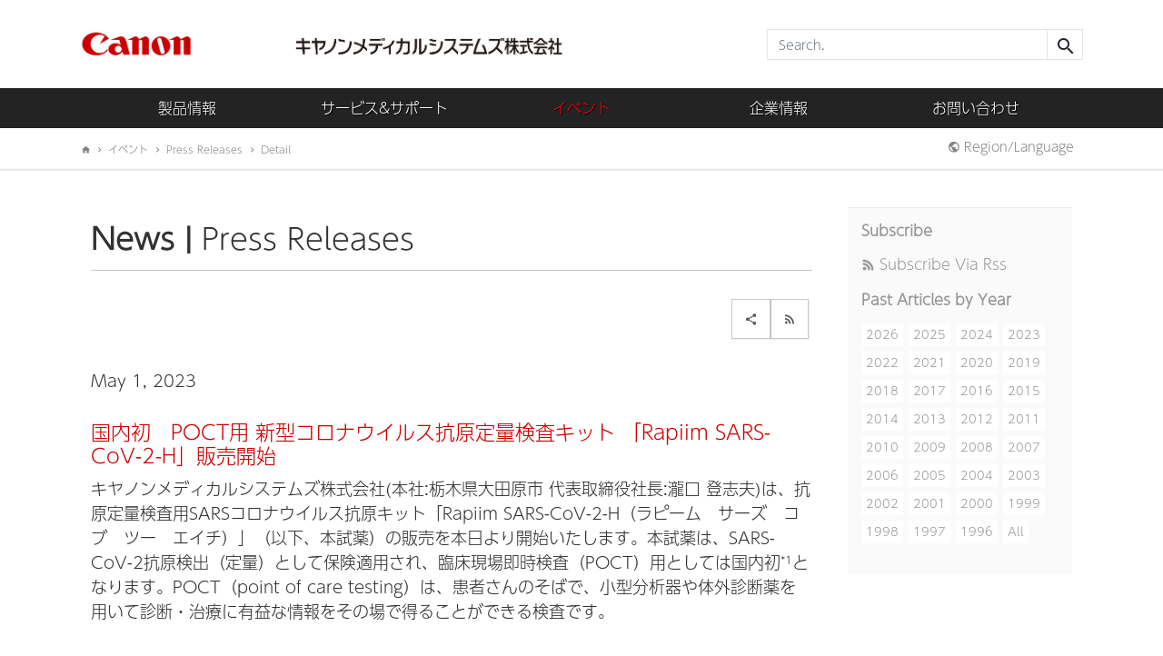

--- FILE ---
content_type: text/html; charset=utf-8
request_url: https://jp.medical.canon/News/PressRelease/Detail/133061-834
body_size: 89075
content:
<!DOCTYPE html>
<!--[if lt IE 7]><html class="no-js lt-ie9 lt-ie8 lt-ie7"><![endif]-->
<!--[if IE 7]><html class="no-js lt-ie9 lt-ie8"><![endif]-->
<!--[if IE 8]><html class="no-js lt-ie9"><![endif]-->
<!--[if gt IE 8]><!-->
<html class="no-js">
<!--<![endif]-->
<head>
    <meta charset="utf-8">

    <!-- Added Canonical URL to Avoid SEO Google Duplication -->
                    <link rel="canonical" href="/News/PressRelease/Detail/133061-834" />


    <!-- Global Meta -->
    <meta http-equiv="X-UA-Compatible" content="IE=edge">
    <meta name="viewport" content="width=device-width, initial-scale=1">
    <meta http-equiv="Cache-control" content="no-cache, no-store, must-revalidate">
            <title>>国内初　POCT用 新型コロナウイルス抗原定量検査キット 「Rapiim SARS-CoV-2-H」販売開始</title>
                    <meta name="twitter:card" content="summary">
                    <meta property="og:type" content="article">
                    <meta name="type" content="article">
                    <meta name="author" content="キヤノンメディカルシステムズ株式会社">
                    <meta property="og:title" content="国内初　POCT用 新型コロナウイルス抗原定量検査キット 「Rapiim SARS-CoV-2-H」販売開始">
                    <meta name="title" content="国内初　POCT用 新型コロナウイルス抗原定量検査キット 「Rapiim SARS-CoV-2-H」販売開始">
                    <meta property="og:locale" content="en-US">
                    <meta name="locale" content="en-US">
                    <meta property="og:description" content="キヤノンメディカルシステムズ株式会社は、抗原定量検査用SARSコロナウイルス抗原キット「Rapiim SARS-CoV-2-H（ラピーム　サーズ　コブ　ツー　エイチ）」の販売を本日より開始いたします。本試薬は、SARS-CoV-2抗原検出（定量）として保険適用され、臨床現場即時検査（POCT）用としては国内初*1となります。POCTは、患者さんのそばで、小型分析器や体外診断薬を用いて診断・治療に有益な情報をその場で得ることができる検査です。">
                    <meta name="description" content="キヤノンメディカルシステムズ株式会社は、抗原定量検査用SARSコロナウイルス抗原キット「Rapiim SARS-CoV-2-H（ラピーム　サーズ　コブ　ツー　エイチ）」の販売を本日より開始いたします。本試薬は、SARS-CoV-2抗原検出（定量）として保険適用され、臨床現場即時検査（POCT）用としては国内初*1となります。POCTは、患者さんのそばで、小型分析器や体外診断薬を用いて診断・治療に有益な情報をその場で得ることができる検査です。">
                    <meta name="keyword" content="キヤノンメディカルシステム, プレスリリース">
            <meta property="og:image" content="https://canonmedical.widen.net/s/gzzmklzmj5/636335359356893126wq">

    <!-- Styles Start update 20-11-2016 -->
    <link rel="stylesheet" type="text/css" href="/resources/css/bootstrap.css?20230123">
    <link rel="stylesheet" type="text/css" href="/resources/css/core.css?20250227">
    <link rel="stylesheet" type="text/css" href="/resources/css/modal-video-form-2017.css?20230123">

    <!-- Styles update 11/29/2021-->
    <link rel="stylesheet" type="text/css" href="/resources/css/compare-slider.css?20230123" />

    <!-- Styles update 09/09/2022-->
    <link rel="stylesheet" type="text/css" href="/resources/css/swiper-bundle.min.css?20230123" />


    <!-- Styles End -->
    <!-- Fonts Style Start -->
    

    <link rel="stylesheet" type="text/css" href="/resources/css/font.css?20230123">
     
    <link rel="stylesheet" type="text/css" href="https://cdnjs.cloudflare.com/ajax/libs/material-design-iconic-font/2.2.0/css/material-design-iconic-font.min.css">
    <link rel="stylesheet" type="text/css" href="https://cdnjs.cloudflare.com/ajax/libs/font-awesome/6.4.2/css/all.min.css">

    <!-- Global JavaScript -->
    <script type="text/javascript" src="/resources/js/jquery-3.6.0.min.js?20230123"></script>
    <script type="text/javascript" src="/resources/js/bootstrap.bundle.min.js?v=v5.2.2"></script>

    <!-- OneTrust Cookies Consent Notice start for uat.medical.canon -->
    <!-- <script src="https://cdn.cookielaw.org/scripttemplates/otSDKStub.js" data-document-language="true" type="text/javascript" charset="UTF-8" data-domain-script="b1b39d54-53b9-4974-8ece-4ddde32c00a4-test"></script>
    <script type="text/javascript">
        function OptanonWrapper() { }
    </script>
    OneTrust Cookies Consent Notice end for uat.medical.canon -->
    <!-- Fonts Style End -->
    <!-- IE Support -->
    <!--[if lt IE 10]>
    <script src="/resources/js/html5shiv.min.js"></script>
    <script src="/resources/js/respond.min.js"></script>
    <![endif]-->
    
 <!-- CPSWT-214 add -->
    <!-- CPSWT-238 mod start -->
    <!-- CPSWT-238 mod end -->
</head>
<body>

        <!-- Google Tag Manager -->
        <noscript>

            <iframe src="//www.googletagmanager.com/ns.html?id=GTM-KJ88GMV"
                    height="0" width="0" style="display:none;visibility:hidden"></iframe>
        </noscript>
        <script>
            (function (w, d, s, l, i) {
                    w[l] = w[l] || []; w[l].push({
                        'gtm.start':
                    new Date().getTime(), event: 'gtm.js'
                }); var f = d.getElementsByTagName(s)[0],
                j = d.createElement(s), dl = l != 'dataLayer' ? '&l=' + l : ''; j.async = true; j.src =
                '//www.googletagmanager.com/gtm.js?id=' + i + dl; f.parentNode.insertBefore(j, f);
            })(window, document, 'script', 'dataLayer', 'GTM-KJ88GMV');</script>
        <!-- End Google Tag Manager -->
    <div style="overflow:hidden;">

        <div id="page-wrap">
        <div id="header-wrap" typeof="Region" resource="TMSHeader">

        <div id="mobile-background"></div>

        




<div id="brand-area" class="d-none d-md-block">
    <div class="container">
        <div class="row" style="display: flex;justify-content: center;align-items: center;" typeof="Region" resource="Logo">
            

<div class="col-lg-6 col-md-6 col-sm-6" >

        <a href="/">
            <span >
                <img src="/media/_New_cmp_canon_J_logo_tcm18-47849.jpg" alt="" class="img-fluid" />
            </span>
            
        </a>
</div>                <!--20230308 mod
                PardotSearchConfiguration searchActionConfig = headerModel.Regions["HeadSection"].Entities[0] as PardotSearchConfiguration;
                -->


    <div class="col-lg-2 col-md-2 col-sm-2" >
            <a href="/">
                <span >
                    
                </span>

            </a>
    </div>
    <div class="col-lg-4 col-md-4 col-sm-4">
        <form id="header-search" action="https://go.global.medical.canon/s/126101/qlgtI5eO7B11s1gbirHLWMCIa8BpzMJz" method="get">
            <div class="input-group">
                <input name="q" type="text" class="form-control" placeholder="Search." value="" />
                <span class="input-group-btn">
                    <button class="btn btn-default-v3" type="submit" id="sidebarSearchSubmit"> <i class="zmdi zmdi-search"></i></button>
                </span>
            </div>
        </form>
    </div>

        </div>
    </div>
</div>









    <!--Primary Nav from ResorceFile value True -->
        <div id="primary-nav" class="navbar-wrapper">
            <div class="container">
                <nav class="navbar navbar-dark navbar-expand-md">
                    <div class="navbar-header">
                        <button type="button" id="menu-toggle"><i class="zmdi zmdi-menu"></i> Menu.</button>
                        <a class="navbar-brand d-block d-md-none" href="/"><img src="/media/New_J_composite_for%20Web_tcm18-31991.png" height="50" alt="" /></a>
                    </div>

                    <div id="navbar-primary" class="d-none d-md-block container-fluid">

                        <ul class="nav navbar-nav">

                            <li id="products" class="dropdown menu-position ">

                                    <a href="/products" class="dropdown-toggle nav-list" data-bs-toggle="dropdown">製品情報</a>
                                    <ul class="dropdown-menu mega-nav row">
                                        <li class="col-lg-2">
                                            <ul class="nav">
                                                            <li class="view-all"><a href="/products"> 製品一覧</a></li>

                                            </ul>
                                        </li>
                                                    <li class="col-lg-2 col-md-3 col-sm-3 ">
                                                        <ul class="nav">
                                                            <li class="nav-header"><a href="/products/angiography">X線アンギオグラフィ</a></li>

                                                                        <li><a href="/products/angiography/cardiac_area_index">心臓領域 血管撮影装置</a></li>
                                                                        <li><a href="/products/angiography/cerebrovascular_area_index">脳血管領域 血管撮影装置</a></li>
                                                                        <li><a href="/products/angiography/Alphenix_vascular">循環器・一般血管領域 血管撮影装置</a></li>
                                                                        <li><a href="/products/angiography/general_vessel_area_index">一般血管領域 血管撮影装置</a></li>
                                                                        <li><a href="/products/angiography/alphenix_hybrid_approach">ハイブリッドアプローチ 血管撮影装置</a></li>

                                                        </ul>
                                                    </li>
                                                    <li class="col-lg-2 col-md-3 col-sm-3 nav-border">
                                                        <ul class="nav">
                                                            <li class="nav-header"><a href="/products/computed-tomography">Computed Tomography</a></li>

                                                                        <li><a href="/products/computed-tomography/aq_precision">Aquilion Precision</a></li>
                                                                        <li><a href="/products/computed-tomography/aq_one_insight">Aquilion ONE / INSIGHT Edition</a></li>
                                                                        <li><a href="/products/computed-tomography/aquilion_one_nature_feature">Aquilion ONE / NATURE Edition</a></li>
                                                                        <li><a href="/products/computed-tomography/aquilion_one_n-ux_series_feature">Aquilion ONE N-UXシリーズ</a></li>
                                                                        <li><a href="/products/computed-tomography/aquilion_prime_sp_feature">Aquilion Prime SP</a></li>
                                                                        <li><a href="/products/computed-tomography/aq_serve">Aquilion Serve</a></li>
                                                                        <li><a href="/products/computed-tomography/aquilion_lightning_he_feature">Aquilion Lightning / Helios Edition</a></li>
                                                                        <li><a href="/products/computed-tomography/aquilion_lightning_feature">Aquilion Lightning / i Edition</a></li>
                                                                        <li><a href="/products/computed-tomography/aq_start">Aquilion Start / i Edition</a></li>
                                                                        <li><a href="/products/computed-tomography/aquilion-exceed-lb">Aquilion Exceed LB</a></li>

                                                        </ul>
                                                    </li>
                                                    <li class="col-lg-2 col-md-2 col-sm-2 ">
                                                        <ul class="nav">
                                                            <li class="nav-header"><a href="/products/magnetic-resonance">Magnetic Resonance</a></li>

                                                                        <li class="nav-subheader"><a class="disable-click" href="#">Products</a></li>
                                                                        <li><a href="/products/magnetic-resonance/Vantage_Centurian">Vantage Centurian</a></li>
                                                                        <li><a href="/products/magnetic-resonance/vantage_galan_3t_supreme_edition">Vantage Galan 3T / Supreme Edition</a></li>
                                                                        <li><a href="/products/magnetic-resonance/vantage_orian">Vantage Orian</a></li>
                                                                        <li><a href="/products/magnetic-resonance/vantage_Fortian">Vantage Fortian</a></li>
                                                                        <li><a href="/products/magnetic-resonance/vantage-gracian">Vantage Gracian</a></li>
                                                                        <li><a href="/products/magnetic-resonance/vantage-elan-active">Vantage Elan / Active Edition</a></li>
                                                                        <li class="nav-subheader"><a class="disable-click" href="#">More information</a></li>
                                                                                <li><a href="/products/magnetic-resonance/moreinformation/jiba">強力な磁場に対する注意のお願い</a></li>

                                                        </ul>
                                                    </li>
                                                    <li class="col-lg-2 col-md-2 col-sm-2 nav-border">
                                                        <ul class="nav">
                                                            <li class="nav-header"><a href="/products/Ultrasound">Ultrasound</a></li>

                                                                        <li><a href="/products/Ultrasound/aplio_i-series_prism_edition">Aplio i-series / Prism Edition</a></li>
                                                                        <li><a href="/products/Ultrasound/aplio-beyond">Aplio beyond</a></li>
                                                                        <li><a href="/products/Ultrasound/a-series">Aplio a-series</a></li>
                                                                        <li><a href="/products/Ultrasound/aplio_womens_health">Women&#39;s Health モデル</a></li>
                                                                        <li><a href="/products/Ultrasound/aplio_me">Aplio me</a></li>
                                                                        <li><a href="/products/Ultrasound/aplio_flex_go">Aplio flex ＆ Aplio go</a></li>
                                                                        <li><a href="/products/Ultrasound/aplio-air">Aplio air</a></li>
                                                                        <li class="nav-subheader"><a class="disable-click" href="#">More Information</a></li>
                                                                                <li><a href="https://ultreatment.app.medical.canon/ja/">洗浄・消毒・滅菌ガイド</a></li>
                                                                                <li><a href="/products/ultrasound/other/echosalon">会員制ウェブサイト ECHO SALON</a></li>

                                                        </ul>
                                                    </li>
                                                    <li class="col-lg-2 col-md-2 col-sm-2 ">
                                                        <ul class="nav">
                                                            <li class="nav-header"><a href="/products/xray">X-ray</a></li>

                                                                        <li><a href="/products/xray/xray-tv/">X線TV</a></li>
                                                                        <li><a href="/products/xray/radiography">一般X線撮影システム</a></li>
                                                                        <li><a href="/products/xray/cxdi">デジタルラジオグラフィ</a></li>
                                                                        <li><a href="/products/xray/mammography">マンモグラフィ</a></li>
                                                                        <li><a href="/products/xray/mobile">回診用X線装置</a></li>
                                                                        <li><a href="/products/xray/mass_scr">集団検診用X線システム</a></li>

                                                        </ul>
                                                    </li>
                                                    <li class="col-lg-2 col-md-2 col-sm-2 nav-border">
                                                        <ul class="nav">
                                                            <li class="nav-header"><a href="/products/molecular-imaging">Molecular Imaging</a></li>

                                                                        <li><a href="/products/molecular-imaging/cartesion_prime">Cartesion Prime / Luminous Edition</a></li>
                                                                        <li><a href="/products/molecular-imaging/GCA9300R_feature">GCA-9300R</a></li>

                                                        </ul>
                                                    </li>
                                                    <li class="col-lg-2 col-md-2 col-sm-2 ">
                                                        <ul class="nav">
                                                            <li class="nav-header"><a href="/products/rt">Radiation Therapy</a></li>

                                                                        <li><a href="/products/rt/VersaHD">Versa HD</a></li>
                                                                        <li><a href="/products/rt/ElektaHarmony">Elekta Harmony</a></li>
                                                                        <li><a href="/products/rt/ElektaInfinity">Elekta Infinity</a></li>
                                                                        <li><a href="/products/rt/Treatment_solution">治療ソリューション</a></li>
                                                                        <li><a href="/products/rt/support">サポート体制</a></li>

                                                        </ul>
                                                    </li>
                                                    <li class="col-lg-2 col-md-2 col-sm-2 nav-border">
                                                        <ul class="nav">
                                                            <li class="nav-header"><a href="/products/CL">Clinical Laboratory</a></li>

                                                                        <li><a href="/products/CL/2000testclass">2000テストクラス</a></li>
                                                                        <li><a href="/products/CL/1600testclass">1600テストクラス</a></li>
                                                                        <li><a href="/products/CL/1300testclass">1300テストクラス</a></li>
                                                                        <li><a href="/products/CL/900testclass">900テストクラス</a></li>
                                                                        <li><a href="/products/CL/800testclass">800テストクラス</a></li>
                                                                        <li><a href="/products/CL/400testclass">400テストクラス</a></li>
                                                                        <li><a href="/products/CL/solution">関連用品</a></li>
                                                                        <li><a href="/products/CL/training">東京CLスクエア</a></li>

                                                        </ul>
                                                    </li>
                                                    <li class="col-lg-2 col-md-2 col-sm-2 ">
                                                        <ul class="nav">
                                                            <li class="nav-header"><a href="/products/healthcareIT">ヘルスケアITソリューション</a></li>

                                                                        <li><a href="/products/healthcareIT/abierto/">医療情報ソリューション</a></li>
                                                                        <li><a href="/products/healthcareIT/advanced_visualization/">Vitrea</a></li>
                                                                        <li><a href="/products/healthcareIT/Abierto_Vision/">医用画像解析ワークステーション</a></li>
                                                                        <li><a href="/products/healthcareIT/pacs/radiology">放射線部門 画像ソリューション</a></li>
                                                                        <li><a href="/products/healthcareIT/pacs/cardiology">循環器部門 画像ソリューション</a></li>
                                                                        <li><a href="https://jp.medical.canon/products/his">病院ソリューション</a></li>

                                                        </ul>
                                                    </li>
                                                    <li class="col-lg-2 col-md-2 col-sm-2 nav-border">
                                                        <ul class="nav">
                                                            <li class="nav-header"><a href="/products/poct">POCTソリューション</a></li>

                                                                        <li><a href="/products/poct/pt">抗原検査</a></li>
                                                                        <li><a href="/products/poct/rapiim_SARS-CoV-2-H_index">Rapiim SARS-CoV-2-H</a></li>
                                                                        <li><a href="/products/poct/rapiim_SARS-CoV-2-N_index">Rapiim SARS-CoV-2-N</a></li>
                                                                        <li><a href="/products/poct/rapiim_SARS-CoV-2-N_Flu_index">Rapiim SARS-CoV-2-N/Flu</a></li>
                                                                        <li><a href="/products/poct/rapiim_flu_ab_index">Rapiim Flu-AB</a></li>
                                                                        <li><a href="/products/poct/rapiim_RSV_index">Rapiim RSV</a></li>
                                                                        <li><a href="/products/poct/dnachip">遺伝子検査</a></li>
                                                                        <li><a href="/products/poct/Genelyzer_KIT">新型コロナ 体外診断用医薬品 SARS-CoV-2 RNA 検出試薬　LAMPdirect　Genelyzer KIT</a></li>
                                                                        <li><a href="/products/poct/Genelyzer_M_series">等温遺伝子増幅装置 Genelyzer Mシリーズ</a></li>

                                                        </ul>
                                                    </li>


                                    </ul>
                            </li>


                                        <!-- TODO : Need to render inner part dynamically hrfs and <li> Id -->
                                        <li id="support" class="dropdown ">


                                                    <a href="/service-support" class="dropdown-toggle" data-bs-toggle="dropdown">サービス&amp;サポート</a>
                                                    <ul class="dropdown-menu">
                                                                <li><a href="/service-support/service">サービス</a></li>
                                                                <li><a href="/service-support/Interoperability">Interoperability (DICOM/IHE)</a></li>
                                                                <li><a href="/service-support/fee">診療報酬</a></li>
                                                                <li><a href="/service-support/securityinformation">製品セキュリティ情報</a></li>
                                                                <li><a href="https://epicus.medical.canon/jp/">医療従事者向け会員制Webサイト epicus CLUB</a></li>
                                                                <li><a href="https://area31.smp.ne.jp/area/p/nhse4peqem2lfodmj9/780nk0/login.html">特約店向け会員制 Webサイト DyRO WEB</a></li>

                                                    </ul>
                                        </li>
                                        <!-- TODO : Need to render inner part dynamically hrfs and <li> Id -->
                                        <li id="support" class="dropdown act">


                                                            <a href="/News/index">イベント</a>
                                        </li>
                                        <!-- TODO : Need to render inner part dynamically hrfs and <li> Id -->
                                        <li id="support" class="dropdown ">


                                                    <a href="/about" class="dropdown-toggle" data-bs-toggle="dropdown">企業情報</a>
                                                    <ul class="dropdown-menu">
                                                                <li><a href="/about/index">社長メッセージ</a></li>
                                                                <li><a href="https://jp.medical.canon/News/PressRelease">プレスリリース</a></li>
                                                                <li><a href="/about/corporate">会社概要</a></li>
                                                                <li><a href="/about/japan">国内ネットワーク</a></li>
                                                                <li><a href="/about/global">グローバル拠点</a></li>
                                                                <li><a href="/about/CSR">サステナビリティレポート</a></li>
                                                                <li><a href="/about/medicAR">medicAR</a></li>
                                                                <li><a href="/about/recruit">採用情報</a></li>

                                                    </ul>
                                        </li>
                                        <!-- TODO : Need to render inner part dynamically hrfs and <li> Id -->
                                        <li id="support" class="dropdown ">


                                                            <a href="/contact/index">お問い合わせ</a>
                                        </li>


                        </ul>

                    </div>
                </nav>

            </div>
        </div>


<div id="navbar-mobile">
    <div class="mobile-header">
        <a class="navbar-brand-mobile" href="#"><img src="/media/New_J_composite_for%20Web_tcm18-31991.png" height="50" alt="" /></a>
        <button type="button" id="menu-toggle-close"><i class="zmdi zmdi-close-circle-o"></i></button>
    </div>
    <ul class="nav block">
        <li>
            <a data-bs-toggle="collapse" href="#collapseProducts" role="button" aria-expanded="false" aria-controls="collapseProducts">製品情報</a>
            <ul id="collapseProducts" class="nav collapse in">
                            <li><a class="nav-list collapse" href="/products">製品一覧</a></li>
                            <li>
                                <a data-bs-toggle="collapse" href="#angiography-mobnav" role="button" aria-expanded="false" aria-controls="collapseProducts angiography-mobnav">X線アンギオグラフィ</a>
                                <ul id="angiography-mobnav" class="nav collapse in">
                                    <li class="nav-header"><a class="nav-list collapse" href="/products/angiography">Overview</a></li>

                                            <li class=""><a class="nav-list collapse" href="/products/angiography/cardiac_area_index">心臓領域 血管撮影装置</a></li>
                                            <li><a class="nav-list collapse" href="/products/angiography/cerebrovascular_area_index">脳血管領域 血管撮影装置</a></li>
                                            <li><a class="nav-list collapse" href="/products/angiography/Alphenix_vascular">循環器・一般血管領域 血管撮影装置</a></li>
                                            <li><a class="nav-list collapse" href="/products/angiography/general_vessel_area_index">一般血管領域 血管撮影装置</a></li>
                                            <li><a class="nav-list collapse" href="/products/angiography/alphenix_hybrid_approach">ハイブリッドアプローチ 血管撮影装置</a></li>
                                </ul>
                            </li>
                            <li>
                                <a data-bs-toggle="collapse" href="#computed-tomography-mobnav" role="button" aria-expanded="false" aria-controls="collapseProducts computed-tomography-mobnav">Computed Tomography</a>
                                <ul id="computed-tomography-mobnav" class="nav collapse in">
                                    <li class="nav-header"><a class="nav-list collapse" href="/products/computed-tomography">Overview</a></li>

                                            <li><a class="nav-list collapse" href="/products/computed-tomography/aq_precision">Aquilion Precision</a></li>
                                            <li><a class="nav-list collapse" href="/products/computed-tomography/aq_one_insight">Aquilion ONE / INSIGHT Edition</a></li>
                                            <li><a class="nav-list collapse" href="/products/computed-tomography/aquilion_one_nature_feature">Aquilion ONE / NATURE Edition</a></li>
                                            <li><a class="nav-list collapse" href="/products/computed-tomography/aquilion_one_n-ux_series_feature">Aquilion ONE N-UXシリーズ</a></li>
                                            <li><a class="nav-list collapse" href="/products/computed-tomography/aquilion_prime_sp_feature">Aquilion Prime SP</a></li>
                                            <li><a class="nav-list collapse" href="/products/computed-tomography/aq_serve">Aquilion Serve</a></li>
                                            <li><a class="nav-list collapse" href="/products/computed-tomography/aquilion_lightning_he_feature">Aquilion Lightning / Helios Edition</a></li>
                                            <li><a class="nav-list collapse" href="/products/computed-tomography/aquilion_lightning_feature">Aquilion Lightning / i Edition</a></li>
                                            <li><a class="nav-list collapse" href="/products/computed-tomography/aq_start">Aquilion Start / i Edition</a></li>
                                            <li><a class="nav-list collapse" href="/products/computed-tomography/aquilion-exceed-lb">Aquilion Exceed LB</a></li>
                                </ul>
                            </li>
                            <li>
                                <a data-bs-toggle="collapse" href="#magnetic-resonance-mobnav" role="button" aria-expanded="false" aria-controls="collapseProducts magnetic-resonance-mobnav">Magnetic Resonance</a>
                                <ul id="magnetic-resonance-mobnav" class="nav collapse in">
                                    <li class="nav-header"><a class="nav-list collapse" href="/products/magnetic-resonance">Overview</a></li>

                                            <li class="nav-subheader"><a class="disable-click nav-list collapse" href="#">Products</a></li>
                                            <li><a class="nav-list collapse" href="/products/magnetic-resonance/Vantage_Centurian">Vantage Centurian</a></li>
                                            <li><a class="nav-list collapse" href="/products/magnetic-resonance/vantage_galan_3t_supreme_edition">Vantage Galan 3T / Supreme Edition</a></li>
                                            <li><a class="nav-list collapse" href="/products/magnetic-resonance/vantage_orian">Vantage Orian</a></li>
                                            <li><a class="nav-list collapse" href="/products/magnetic-resonance/vantage_Fortian">Vantage Fortian</a></li>
                                            <li><a class="nav-list collapse" href="/products/magnetic-resonance/vantage-gracian">Vantage Gracian</a></li>
                                            <li><a class="nav-list collapse" href="/products/magnetic-resonance/vantage-elan-active">Vantage Elan / Active Edition</a></li>
                                            <li class="nav-subheader"><a class="disable-click nav-list collapse" href="#">More information</a></li>
                                                    <li><a class="nav-list collapse" href="/products/magnetic-resonance/moreinformation/jiba">強力な磁場に対する注意のお願い</a></li>
                                </ul>
                            </li>
                            <li>
                                <a data-bs-toggle="collapse" href="#Ultrasound-mobnav" role="button" aria-expanded="false" aria-controls="collapseProducts Ultrasound-mobnav">Ultrasound</a>
                                <ul id="Ultrasound-mobnav" class="nav collapse in">
                                    <li class="nav-header"><a class="nav-list collapse" href="/products/Ultrasound">Overview</a></li>

                                            <li class=""><a class="nav-list collapse" href="/products/Ultrasound/aplio_i-series_prism_edition">Aplio i-series / Prism Edition</a></li>
                                            <li><a class="nav-list collapse" href="/products/Ultrasound/aplio-beyond">Aplio beyond</a></li>
                                            <li><a class="nav-list collapse" href="/products/Ultrasound/a-series">Aplio a-series</a></li>
                                            <li><a class="nav-list collapse" href="/products/Ultrasound/aplio_womens_health">Women&#39;s Health モデル</a></li>
                                            <li><a class="nav-list collapse" href="/products/Ultrasound/aplio_me">Aplio me</a></li>
                                            <li><a class="nav-list collapse" href="/products/Ultrasound/aplio_flex_go">Aplio flex ＆ Aplio go</a></li>
                                            <li><a class="nav-list collapse" href="/products/Ultrasound/aplio-air">Aplio air</a></li>
                                            <li class="nav-subheader"><a class="disable-click nav-list collapse" href="#">More Information</a></li>
                                                    <li><a class="nav-list collapse" href="https://ultreatment.app.medical.canon/ja/">洗浄・消毒・滅菌ガイド</a></li>
                                                    <li><a class="nav-list collapse" href="/products/ultrasound/other/echosalon">会員制ウェブサイト ECHO SALON</a></li>
                                </ul>
                            </li>
                            <li>
                                <a data-bs-toggle="collapse" href="#xray-mobnav" role="button" aria-expanded="false" aria-controls="collapseProducts xray-mobnav">X-ray</a>
                                <ul id="xray-mobnav" class="nav collapse in">
                                    <li class="nav-header"><a class="nav-list collapse" href="/products/xray">Overview</a></li>

                                            <li><a class="nav-list collapse" href="/products/xray/xray-tv/">X線TV</a></li>
                                            <li><a class="nav-list collapse" href="/products/xray/radiography">一般X線撮影システム</a></li>
                                            <li><a class="nav-list collapse" href="/products/xray/cxdi">デジタルラジオグラフィ</a></li>
                                            <li><a class="nav-list collapse" href="/products/xray/mammography">マンモグラフィ</a></li>
                                            <li><a class="nav-list collapse" href="/products/xray/mobile">回診用X線装置</a></li>
                                            <li><a class="nav-list collapse" href="/products/xray/mass_scr">集団検診用X線システム</a></li>
                                </ul>
                            </li>
                            <li>
                                <a data-bs-toggle="collapse" href="#molecular-imaging-mobnav" role="button" aria-expanded="false" aria-controls="collapseProducts molecular-imaging-mobnav">Molecular Imaging</a>
                                <ul id="molecular-imaging-mobnav" class="nav collapse in">
                                    <li class="nav-header"><a class="nav-list collapse" href="/products/molecular-imaging">Overview</a></li>

                                            <li class=""><a class="nav-list collapse" href="/products/molecular-imaging/cartesion_prime">Cartesion Prime / Luminous Edition</a></li>
                                            <li><a class="nav-list collapse" href="/products/molecular-imaging/GCA9300R_feature">GCA-9300R</a></li>
                                </ul>
                            </li>
                            <li>
                                <a data-bs-toggle="collapse" href="#rt-mobnav" role="button" aria-expanded="false" aria-controls="collapseProducts rt-mobnav">Radiation Therapy</a>
                                <ul id="rt-mobnav" class="nav collapse in">
                                    <li class="nav-header"><a class="nav-list collapse" href="/products/rt">Overview</a></li>

                                            <li class=""><a class="nav-list collapse" href="/products/rt/VersaHD">Versa HD</a></li>
                                            <li><a class="nav-list collapse" href="/products/rt/ElektaHarmony">Elekta Harmony</a></li>
                                            <li><a class="nav-list collapse" href="/products/rt/ElektaInfinity">Elekta Infinity</a></li>
                                            <li><a class="nav-list collapse" href="/products/rt/Treatment_solution">治療ソリューション</a></li>
                                            <li><a class="nav-list collapse" href="/products/rt/support">サポート体制</a></li>
                                </ul>
                            </li>
                            <li>
                                <a data-bs-toggle="collapse" href="#CL-mobnav" role="button" aria-expanded="false" aria-controls="collapseProducts CL-mobnav">Clinical Laboratory</a>
                                <ul id="CL-mobnav" class="nav collapse in">
                                    <li class="nav-header"><a class="nav-list collapse" href="/products/CL">Overview</a></li>

                                            <li class=""><a class="nav-list collapse" href="/products/CL/2000testclass">2000テストクラス</a></li>
                                            <li><a class="nav-list collapse" href="/products/CL/1600testclass">1600テストクラス</a></li>
                                            <li><a class="nav-list collapse" href="/products/CL/1300testclass">1300テストクラス</a></li>
                                            <li><a class="nav-list collapse" href="/products/CL/900testclass">900テストクラス</a></li>
                                            <li><a class="nav-list collapse" href="/products/CL/800testclass">800テストクラス</a></li>
                                            <li><a class="nav-list collapse" href="/products/CL/400testclass">400テストクラス</a></li>
                                            <li><a class="nav-list collapse" href="/products/CL/solution">関連用品</a></li>
                                            <li><a class="nav-list collapse" href="/products/CL/training">東京CLスクエア</a></li>
                                </ul>
                            </li>
                            <li>
                                <a data-bs-toggle="collapse" href="#healthcareIT-mobnav" role="button" aria-expanded="false" aria-controls="collapseProducts healthcareIT-mobnav">ヘルスケアITソリューション</a>
                                <ul id="healthcareIT-mobnav" class="nav collapse in">
                                    <li class="nav-header"><a class="nav-list collapse" href="/products/healthcareIT">Overview</a></li>

                                            <li class=""><a class="nav-list collapse" href="/products/healthcareIT/abierto/">医療情報ソリューション</a></li>
                                            <li><a class="nav-list collapse" href="/products/healthcareIT/advanced_visualization/">Vitrea</a></li>
                                            <li><a class="nav-list collapse" href="/products/healthcareIT/Abierto_Vision/">医用画像解析ワークステーション</a></li>
                                            <li><a class="nav-list collapse" href="/products/healthcareIT/pacs/radiology">放射線部門 画像ソリューション</a></li>
                                            <li><a class="nav-list collapse" href="/products/healthcareIT/pacs/cardiology">循環器部門 画像ソリューション</a></li>
                                            <li><a class="nav-list collapse" href="https://jp.medical.canon/products/his">病院ソリューション</a></li>
                                </ul>
                            </li>
                            <li>
                                <a data-bs-toggle="collapse" href="#poct-mobnav" role="button" aria-expanded="false" aria-controls="collapseProducts poct-mobnav">POCTソリューション</a>
                                <ul id="poct-mobnav" class="nav collapse in">
                                    <li class="nav-header"><a class="nav-list collapse" href="/products/poct">Overview</a></li>

                                            <li><a class="nav-list collapse" href="/products/poct/pt">抗原検査</a></li>
                                            <li><a class="nav-list collapse" href="/products/poct/rapiim_SARS-CoV-2-H_index">Rapiim SARS-CoV-2-H</a></li>
                                            <li><a class="nav-list collapse" href="/products/poct/rapiim_SARS-CoV-2-N_index">Rapiim SARS-CoV-2-N</a></li>
                                            <li><a class="nav-list collapse" href="/products/poct/rapiim_SARS-CoV-2-N_Flu_index">Rapiim SARS-CoV-2-N/Flu</a></li>
                                            <li><a class="nav-list collapse" href="/products/poct/rapiim_flu_ab_index">Rapiim Flu-AB</a></li>
                                            <li><a class="nav-list collapse" href="/products/poct/rapiim_RSV_index">Rapiim RSV</a></li>
                                            <li><a class="nav-list collapse" href="/products/poct/dnachip">遺伝子検査</a></li>
                                            <li><a class="nav-list collapse" href="/products/poct/Genelyzer_KIT">新型コロナ 体外診断用医薬品 SARS-CoV-2 RNA 検出試薬　LAMPdirect　Genelyzer KIT</a></li>
                                            <li><a class="nav-list collapse" href="/products/poct/Genelyzer_M_series">等温遺伝子増幅装置 Genelyzer Mシリーズ</a></li>
                                </ul>
                            </li>


            </ul>
        </li>



                    <li>
                        <a data-bs-toggle="collapse" href="#service-support-mobnav" role="button" aria-expanded="false" aria-controls="collapseProducts service-support-mobnav">サービス&amp;サポート</a>
                        <ul id="service-support-mobnav" class="nav collapse in">

                                    <li><a href="/service-support/service">サービス</a></li>
                                    <li><a href="/service-support/Interoperability">Interoperability (DICOM/IHE)</a></li>
                                    <li><a href="/service-support/fee">診療報酬</a></li>
                                    <li><a href="/service-support/securityinformation">製品セキュリティ情報</a></li>
                                    <li><a href="https://epicus.medical.canon/jp/">医療従事者向け会員制Webサイト epicus CLUB</a></li>
                                    <li><a href="https://area31.smp.ne.jp/area/p/nhse4peqem2lfodmj9/780nk0/login.html">特約店向け会員制 Webサイト DyRO WEB</a></li>
                        </ul>
                    </li>
                    <li>
                        <a data-bs-toggle="collapse" href="#News-mobnav" role="button" aria-expanded="false" aria-controls="collapseProducts News-mobnav">イベント</a>
                        <ul id="News-mobnav" class="nav collapse in">

                                    <li><a href="/News/index">イベント</a></li>
                        </ul>
                    </li>
                    <li>
                        <a data-bs-toggle="collapse" href="#about-mobnav" role="button" aria-expanded="false" aria-controls="collapseProducts about-mobnav">企業情報</a>
                        <ul id="about-mobnav" class="nav collapse in">

                                    <li><a href="/about/index">社長メッセージ</a></li>
                                    <li><a href="https://jp.medical.canon/News/PressRelease">プレスリリース</a></li>
                                    <li><a href="/about/corporate">会社概要</a></li>
                                    <li><a href="/about/japan">国内ネットワーク</a></li>
                                    <li><a href="/about/global">グローバル拠点</a></li>
                                    <li><a href="/about/CSR">サステナビリティレポート</a></li>
                                    <li><a href="/about/medicAR">medicAR</a></li>
                                    <li><a href="/about/recruit">採用情報</a></li>
                        </ul>
                    </li>
                    <li>
                        <a data-bs-toggle="collapse" href="#contact-mobnav" role="button" aria-expanded="false" aria-controls="collapseProducts contact-mobnav">お問い合わせ</a>
                        <ul id="contact-mobnav" class="nav collapse in">

                                    <li><a href="/contact/index">お問い合わせ</a></li>
                        </ul>
                    </li>
                    <li>
                <a href="" role="button" aria-expanded="false" aria-controls="collapseProducts contact-mobnav" class="collapsed"></a>
            </li>

                        <!--20230308 mod
                    PardotSearchConfiguration searchActionConfig = headerModel.Regions["HeadSection"].Entities[0] as PardotSearchConfiguration;
                    -->

        <li>
            <form id="mobile-search" action="https://go.global.medical.canon/s/126101/qlgtI5eO7B11s1gbirHLWMCIa8BpzMJz" method="get">
                <div class="input-group">
                    
                    <input name="q" type="text" class="form-control" placeholder="Search." value="" />
                    <span class="input-group-btn d-flex">
                        
                        <button class="btn btn-default-v3 d-flex" type="submit" id="sidebarSearchSubmit"> <i class="zmdi zmdi-search"></i></button>
                    </span>
                    
                    
                </div>
            </form>
        </li>
    </ul>
</div>



<div id="resource-nav">
    <div class="container">
        <div class="row">
          
            <!--Breadcrumb Nav -->
    <div class="col-lg-8 col-sm-6 d-none d-md-block">
        <ul id="breadcrumb">
            <li>
                
                    <a href="/">
                        <i class="zmdi zmdi-home"></i>
                    </a>
                
            </li>
                                        <li>
                    
                    
                    <a href="/News">
                        <i class="zmdi zmdi-chevron-right"></i>
                        <span></span>
                        イベント
                    </a>
                </li>
                <li>
                    
                    
                    <a href="/News/PressRelease">
                        <i class="zmdi zmdi-chevron-right"></i>
                        <span></span>
                        Press Releases
                    </a>
                </li>

                    <li>
                        
                        
                        <a href="#">
                            <i class="zmdi zmdi-chevron-right"></i>
                            <span></span>
                            Detail
                        </a>
                        
                    </li>


        </ul>
    </div>


<!--Resource Nav -->


<div class="col-lg-4 col-md-6 col-12">
    <ul id="contact-info">

        <li id="share-dropdown-resource-nav">

        </li>


            <li><a class="collapsed" href="#" data-bs-toggle="collapse" data-bs-target="#regionSelector" aria-expanded="false" aria-controls="regionSelector"><i class="zmdi zmdi-globe"></i> Region/Language</a></li>

    </ul>
</div>






        </div>
    </div>
</div>


        <div class="collapse bg-gray1 border-top border-bottom" id="regionSelector">
            <div class="section-30">
                <div class="container section-10-bottom">
                    <div class="row">
                        <div class="col-10 text130">
                                <a href="https://global.medical.canon/" class="">
                                    <i class="zmdi zmdi-globe"></i>

                                    Global / English
                                </a>

                        </div>

                        <div class="col-2"><a class="btn btn-danger float-end d-flex align-items-center" id="RSClose">Close <i class="zmdi zmdi-close-circle-o"></i></a></div>
                    </div>
                </div>
                <div class="container">
                    <div class="row">
                        <div class="col-lg-12">
                            <ul id="region-tab" class="ibBox" role="tablist">
                                                <li class="ib"><a class="active" aria-expanded="true" data-category="" href="#tab0" data-bs-toggle="tab">Asia</a></li>
                                                <li class="ib"><a aria-expanded="false" data-category="" href="#tab1" data-bs-toggle="tab">North America</a></li>
                                                <li class="ib"><a aria-expanded="false" data-category="" href="#tab2" data-bs-toggle="tab">South America</a></li>
                                                <li class="ib"><a aria-expanded="false" data-category="" href="#tab3" data-bs-toggle="tab">Europe</a></li>
                                                <li class="ib"><a aria-expanded="false" data-category="" href="#tab4" data-bs-toggle="tab">Africa/Mid-East</a></li>
                                                <li class="ib"><a aria-expanded="false" data-category="" href="#tab5" data-bs-toggle="tab">Oceania</a></li>

                            </ul>
                        </div>
                    </div>
                </div>
                <div class="container">
                    <div class="row">
                        <div class="col-lg-12">
                            <div class="tab-content">
                                                <div id="tab0" class="tab-pane fade in active">
                                                    <div class="clearfix ibBox">

                                                            <div class="ib region col-md-3 col-sm-4 col-6"><a href="https://jp.medical.canon/" class="RegionCheck"><i class="zmdi zmdi-caret-right zmdi-hc-fw"></i> <span class="region">Japan</span> / 日本語</a></div>
                                                            <div class="ib region col-md-3 col-sm-4 col-6"><a href="http://www.canon-medical.com.cn/" class="RegionCheck"><i class="zmdi zmdi-caret-right zmdi-hc-fw"></i> <span class="region">China</span> / 简体中文</a></div>
                                                            <div class="ib region col-md-3 col-sm-4 col-6"><a href="https://kr.medical.canon/" class="RegionCheck"><i class="zmdi zmdi-caret-right zmdi-hc-fw"></i> <span class="region">Korea</span> / 한국어</a></div>
                                                            <div class="ib region col-md-3 col-sm-4 col-6"><a href="https://sg.medical.canon/" class="RegionCheck"><i class="zmdi zmdi-caret-right zmdi-hc-fw"></i> <span class="region">Singapore</span> / English</a></div>
                                                            <div class="ib region col-md-3 col-sm-4 col-6"><a href="https://my.medical.canon/index.html" class="RegionCheck"><i class="zmdi zmdi-caret-right zmdi-hc-fw"></i> <span class="region">Malaysia</span> / English</a></div>
                                                            <div class="ib region col-md-3 col-sm-4 col-6"><a href="https://in.medical.canon/" class="RegionCheck"><i class="zmdi zmdi-caret-right zmdi-hc-fw"></i> <span class="region">India</span> / English</a></div>

                                                    </div>
                                                </div>
                                                <div id="tab1" class="tab-pane fade in">
                                                    <div class="clearfix ibBox">

                                                            <div class="ib region col-md-3 col-sm-4 col-6"><a href="https://us.medical.canon/" class="RegionCheck"><i class="zmdi zmdi-caret-right zmdi-hc-fw"></i> <span class="region">United States Of America</span> /  English</a></div>
                                                            <div class="ib region col-md-3 col-sm-4 col-6"><a href="https://ca.medical.canon/" class="RegionCheck"><i class="zmdi zmdi-caret-right zmdi-hc-fw"></i> <span class="region">Canada</span> / English</a></div>
                                                            <div class="ib region col-md-3 col-sm-4 col-6"><a href="https://ca.medical.canon/francais/" class="RegionCheck"><i class="zmdi zmdi-caret-right zmdi-hc-fw"></i> <span class="region">Canada</span> / French</a></div>

                                                    </div>
                                                </div>
                                                <div id="tab2" class="tab-pane fade in">
                                                    <div class="clearfix ibBox">

                                                            <div class="ib region col-md-3 col-sm-4 col-6"><a href="https://br.medical.canon/" class="RegionCheck"><i class="zmdi zmdi-caret-right zmdi-hc-fw"></i> <span class="region">Brazil</span> / Portugu&#234;s</a></div>
                                                            <div class="ib region col-md-3 col-sm-4 col-6"><a href="https://ar.medical.canon" class="RegionCheck"><i class="zmdi zmdi-caret-right zmdi-hc-fw"></i> <span class="region">Argentina</span> / Espanol</a></div>

                                                    </div>
                                                </div>
                                                <div id="tab3" class="tab-pane fade in">
                                                    <div class="clearfix ibBox">

                                                            <div class="ib region col-md-3 col-sm-4 col-6"><a href="https://eu.medical.canon/" class="RegionCheck"><i class="zmdi zmdi-caret-right zmdi-hc-fw"></i> <span class="region">Europe</span> / English</a></div>
                                                            <div class="ib region col-md-3 col-sm-4 col-6"><a href="https://at.medical.canon/" class="RegionCheck"><i class="zmdi zmdi-caret-right zmdi-hc-fw"></i> <span class="region">Austria</span> / Deutsch</a></div>
                                                            <div class="ib region col-md-3 col-sm-4 col-6"><a href="https://be-fr.medical.canon/" class="RegionCheck"><i class="zmdi zmdi-caret-right zmdi-hc-fw"></i> <span class="region">Belgium</span> / French</a></div>
                                                            <div class="ib region col-md-3 col-sm-4 col-6"><a href="https://be-nl.medical.canon/" class="RegionCheck"><i class="zmdi zmdi-caret-right zmdi-hc-fw"></i> <span class="region">Belgium</span> / Dutch</a></div>
                                                            <div class="ib region col-md-3 col-sm-4 col-6"><a href="https://fr.medical.canon/" class="RegionCheck"><i class="zmdi zmdi-caret-right zmdi-hc-fw"></i> <span class="region">France</span> / French</a></div>
                                                            <div class="ib region col-md-3 col-sm-4 col-6"><a href="https://de.medical.canon/" class="RegionCheck"><i class="zmdi zmdi-caret-right zmdi-hc-fw"></i> <span class="region">Germany</span> / Deutsch</a></div>
                                                            <div class="ib region col-md-3 col-sm-4 col-6"><a href="https://nl.medical.canon/" class="RegionCheck"><i class="zmdi zmdi-caret-right zmdi-hc-fw"></i> <span class="region">Netherlands</span> / Dutch</a></div>
                                                            <div class="ib region col-md-3 col-sm-4 col-6"><a href="https://es.medical.canon/" class="RegionCheck"><i class="zmdi zmdi-caret-right zmdi-hc-fw"></i> <span class="region">Spain</span> / Spanish</a></div>
                                                            <div class="ib region col-md-3 col-sm-4 col-6"><a href="https://se.medical.canon/" class="RegionCheck"><i class="zmdi zmdi-caret-right zmdi-hc-fw"></i> <span class="region">Sweden</span> / Swedish</a></div>
                                                            <div class="ib region col-md-3 col-sm-4 col-6"><a href="https://ch.medical.canon/" class="RegionCheck"><i class="zmdi zmdi-caret-right zmdi-hc-fw"></i> <span class="region">Switzerland</span> / English</a></div>
                                                            <div class="ib region col-md-3 col-sm-4 col-6"><a href="https://uk.medical.canon/" class="RegionCheck"><i class="zmdi zmdi-caret-right zmdi-hc-fw"></i> <span class="region">United Kingdom</span> / English</a></div>
                                                            <div class="ib region col-md-3 col-sm-4 col-6"><a href="https://it.medical.canon/" class="RegionCheck"><i class="zmdi zmdi-caret-right zmdi-hc-fw"></i> <span class="region">Italy</span> / Italian</a></div>

                                                    </div>
                                                </div>
                                                <div id="tab4" class="tab-pane fade in">
                                                    <div class="clearfix ibBox">

                                                            <div class="ib region col-md-3 col-sm-4 col-6"><a href="https://tr.medical.canon" class="RegionCheck"><i class="zmdi zmdi-caret-right zmdi-hc-fw"></i> <span class="region">Turkey</span> / T&#252;rk&#231;e</a></div>
                                                            <div class="ib region col-md-3 col-sm-4 col-6"><a href="https://mea.medical.canon/index.html" class="RegionCheck"><i class="zmdi zmdi-caret-right zmdi-hc-fw"></i> <span class="region">Middle East</span> / English</a></div>

                                                    </div>
                                                </div>
                                                <div id="tab5" class="tab-pane fade in">
                                                    <div class="clearfix ibBox">

                                                            <div class="ib region col-md-3 col-sm-4 col-6"><a href="https://anz.medical.canon/" class="RegionCheck"><i class="zmdi zmdi-caret-right zmdi-hc-fw"></i> <span class="region">Australia, Fiji, New Caledonia, Papua, New Guinea, Tonga, Vanuatu, Samoa, New Zealand</span> / English</a></div>

                                                    </div>
                                                </div>


                            </div>
                        </div>
                    </div>
                </div>
            </div>
        </div>
<!--[if lt IE 8]>
    <div id="incompability" class="container-fluid page-border " >
        <div class="row">
            <div class="col-sm-9">
                <div class="h4" >Old browser</div>
                <p >Our site works best with browsers newer than the one you’re using. You can continue using this browser, but be aware that some features might not be available. We apologize for this inconvenience.</p>
            </div>
            <div class="col-sm-3">
                <ul class="nav nav-cookie">
                    <li >
                        <a id="incompability-hide" href="#"><i class="fa fa-check-circle"></i> Continue</a>
                    </li>
                        <li >
                            <a href="http://updatemybrowser.org/browser"><i class="fa fa-question-circle"></i> Help me</a>
                        </li>
                </ul>
            </div>
        </div>
    </div>
<![endif]-->




    </div>


    <div id="primary-content">
        
    <div id="banner-area" class="d-none d-md-block">
        <div class="container">
            <div class="row">
                <div class="col-sm-12" prefix="b: http://www.sdl.com/web/schemas/core" typeof="b:banner">
                            <span property="largeImage">
                                
                                <img src=https://canonmedical.widen.net/content/x54huhuuz0/original/636306686810948558UE.jpg?u=cglmil&amp; class="img-fluid" alt="" />
                            </span>

                </div>
            </div>
        </div>
    </div>

    <!--Breadcrumb Nav -->
    <div id="secondary-nav" class="">
        <nav class="navbar">
            <div class="container flexible">
                <div id="navbar">
                    <ul class="nav flex-wrap secnav-list">

                    </ul>
                </div>
            </div>
        </nav>
    </div>


<div id="content-area">
    <div class="container d-sm-flex justify-content-center" >
        <div class="col-sm-9 pe-sm-4">
            <div class="section-40 press-release-content">
                <h1 ><strong>News  |</strong> Press Releases</h1>
                <hr>
                <div class="row">
                    
                    <div class="col-sm-8">
                        <p>
                        </p>
                    </div>
                    
                    <div class="col-sm-4">
                        <ul id="press-share" class="list-inline list-unstyled btn-group float-end">
                            <li id="share-dropdown" class="dropdown">
                                <a href="#" class="dropdown-toggle btn btn-secondary center-block" data-bs-toggle="dropdown"
                                   title="Share"><i class="zmdi zmdi-share"></i></a>
                                <ul class="dropdown-menu dropdown-menu-right">
                                                <li ><a href="https://twitter.com/CanonMedical"><i class="zmdi zmdi-twitter-box"></i>Twitter</a></li>
                                                <li ><a href="https://www.facebook.com/CanonMedical"><i class="zmdi zmdi-facebook-box"></i>Facebook</a></li>
                                                <li ><a href="https://www.linkedin.com/company/canon-medical-systems-corporation/"><i class="zmdi zmdi-linkedin-box"></i>LinkedIn</a></li>
                                                <li ><a href="https://www.gmail.com/"><i class="zmdi zmdi-email"></i>Email</a></li>
                                </ul>
                            </li>
                            <li><a href="/News/Feed" class="btn btn-secondary center-block"><i class="zmdi zmdi-rss"></i></a></li>
                        </ul>
                    </div>
                </div>


                <p>May 1, 2023</p>

                    <h2 >国内初　POCT用 新型コロナウイルス抗原定量検査キット 「Rapiim SARS-CoV-2-H」販売開始</h2>
                    <script>
                        var dynamiArticlePageTitle = "国内初　POCT用 新型コロナウイルス抗原定量検査キット 「Rapiim SARS-CoV-2-H」販売開始";
        document.title = dynamiArticlePageTitle;
                    </script>




                        <p>キヤノンメディカルシステムズ株式会社(本社:栃木県大田原市 代表取締役社長:瀧口 登志夫)は、抗原定量検査用SARSコロナウイルス抗原キット「Rapiim SARS-CoV-2-H（ラピーム　サーズ　コブ　ツー　エイチ）」（以下、本試薬）の販売を本日より開始いたします。本試薬は、SARS-CoV-2抗原検出（定量）として保険適用され、臨床現場即時検査（POCT）用としては国内初<sup>*1</sup>となります。POCT（point of care testing）は、患者さんのそばで、小型分析器や体外診断薬を用いて診断・治療に有益な情報をその場で得ることができる検査です。</p>
                        <p>COVID-19の検査の中で、抗原定量検査は、簡易な核酸検出検査と同レベルの感度があり、症状の有無を問わず、鼻咽頭ぬぐい液もしくは唾液検体において、確定診断の根拠とする検査として厚生労働省に推奨されています。<sup>*2</sup>しかしながら、POCTとして外来やベッドサイドで使用可能なものは存在しませんでした。
<br />
本試薬は、同じ検出原理<sup><span style="font-size: 9.16667px;">*</span></sup><sup>3</sup>を持つ当社の抗原定性検査キットRapiim SARS-CoV-2-Nへ技術改良を行い、抗原量を定量できる検査キットで、既存大型の抗原定量検査と同等の感度・特異度を有します。本試薬は、迅速検査システムRapiim Eye 10（以下、専用装置）と組み合わせて使用します。専用装置の設置面積はA5用紙サイズとコンパクトであり、病院の各外来、診療所・クリニックなど、限られたスペースにも設置できます。さらには、抗原定量検査でありながら、簡易抗原キットと類似の簡単操作、測定時間15分を実現しました。また、鼻咽頭ぬぐい液、鼻腔ぬぐい液に加え、周囲への感染拡散のリスクが低い*2唾液でも検査が可能です。</p>
                        <p>当社は、X線CTを始め、X線診断装置、超音波診断装置、新型コロナウイルス迅速遺伝子検出検査や抗原検査を組み合わせ、新型コロナウイルス感染症診断に必要なトータルなソリューションを提供することで、感染拡大防止に取り組まれているすべての医療従事者、関係の皆さまを支援してまいります。</p>
                        <p><div style="text-align: center;"><img href="tcm:18-133068" data-schemaUri="tcm:18-65530-8" data-multimediaFileName="18-wid-xe87wbs22i-widenFile-file.ecl" data-multimediaFileSize="0" data-multimediaMimeType="application/externalcontentlibrary" title="20230501_Press_image_02.jpg" alt="20230501_Press_image_02.jpg" style="width: 100%;" title="ecl:0-wid-xe87wbs22i-widenFile-file"  data-eclId="ecl:18-wid-xe87wbs22i-widenFile-file" data-eclDisplayTypeId="widenfile" data-eclMimeType="image" data-eclFileName="20230501_Press_image_02.jpg" data-eclTemplateFragment="&lt;iframe src='https://canonmedical.widen.net/content/xe87wbs22i' &gt;&lt;/iframe&gt;" src="https://canonmedical.widen.net/content/xe87wbs22i/original/20230501_Press_image_02.jpg?u=cglmil&amp;" /></div></p>
                        <p><strong>主な製品特長</strong></p>

                        <p><div style=""><span style="font-size: 10pt;">*1 2023年4月14日現在　自社調べ</span><br /><span style="font-size: 10pt;">*2 厚生労働省「新型コロナウイルス感染症（COVID-19）病原体検査の指針　第6版」</span><br /><span style="font-size: 10pt;">*3 当社独自の免疫光導波検出法</span><br /><br /><a href="https://jp.medical.canon/products/poct/rapiim_SARS-CoV-2-H_index"><span style="font-size: 13.3333px;">https://jp.medical.canon/products/poct/rapiim_SARS-CoV-2-H_index</span></a></div></p>
                        <p><table border="1" cellpadding="1" cellspacing="1" style="width: 100%"><tbody style="font-size: 10pt;"><tr><td class="" style="width: 25%;">一般的名称</td><td class="" style="width: 38%;">SARSコロナウイルス抗原キット</td><td class="" style="width: 37%;">蛋白質分析装置</td></tr><tr><td class="" style="width: 25%;">販売名</td><td class="" style="width: 38%;">SARSコロナウイルス抗原キット
<br />
Rapiim SARS-CoV-2-H
<br />
PRT-C2H01A</td><td class="" style="width: 37%;">蛋白質分析装置
<br />
Rapiim Eye 10
<br />
PRA-F0101A</td></tr><tr><td class="" style="width: 25%;">承認/届出番号</td><td class="" rowspan="1" colspan="1">30500EZX00014000（承認番号）</td><td class="" rowspan="1" colspan="1">09B1X00003000079（届出番号）</td></tr><tr><td class="" style="width: 25%;">保険適用</td><td class="" rowspan="1" colspan="2">令和3年12月10日付 保医発1210第1号
<br />
「検査料の点数の取扱いについて」
<br />
D012 感染症免疫学的検査
<br />
SARS-CoV-2抗原検出（定量） 560点
<br />
令和4年度 診療報酬点数
<br />
D026 検体検査判断料 ６.免疫学的検査判断料 144点</td></tr></tbody></table></p>
                            </div>
        </div>


        <div class="col-sm-3">
            <div class="section-40">

                    <div id="press-release-navigation">
                        <h3 >Subscribe</h3>
                            <p>
                                <a class="rss-link" href="/News/Feed">
                                    <img src="/resources/img/side-navigation/press-release-navigation-rss-feed.png" width="15" height="15" alt="Subscribe: Toshiba Press Release RSS Feed" />
                                    Subscribe Via Rss
                                </a>
                            </p>


                        <h3 >Past Articles by Year</h3>
                            <ul class="list-inline list-unstyled">
                                    <li><a href="/News/PressRelease/2026">2026</a></li>
                                    <li><a href="/News/PressRelease/2025">2025</a></li>
                                    <li><a href="/News/PressRelease/2024">2024</a></li>
                                    <li><a href="/News/PressRelease/2023">2023</a></li>
                                    <li><a href="/News/PressRelease/2022">2022</a></li>
                                    <li><a href="/News/PressRelease/2021">2021</a></li>
                                    <li><a href="/News/PressRelease/2020">2020</a></li>
                                    <li><a href="/News/PressRelease/2019">2019</a></li>
                                    <li><a href="/News/PressRelease/2018">2018</a></li>
                                    <li><a href="/News/PressRelease/2017">2017</a></li>
                                    <li><a href="/News/PressRelease/2016">2016</a></li>
                                    <li><a href="/News/PressRelease/2015">2015</a></li>
                                    <li><a href="/News/PressRelease/2014">2014</a></li>
                                    <li><a href="/News/PressRelease/2013">2013</a></li>
                                    <li><a href="/News/PressRelease/2012">2012</a></li>
                                    <li><a href="/News/PressRelease/2011">2011</a></li>
                                    <li><a href="/News/PressRelease/2010">2010</a></li>
                                    <li><a href="/News/PressRelease/2009">2009</a></li>
                                    <li><a href="/News/PressRelease/2008">2008</a></li>
                                    <li><a href="/News/PressRelease/2007">2007</a></li>
                                    <li><a href="/News/PressRelease/2006">2006</a></li>
                                    <li><a href="/News/PressRelease/2005">2005</a></li>
                                    <li><a href="/News/PressRelease/2004">2004</a></li>
                                    <li><a href="/News/PressRelease/2003">2003</a></li>
                                    <li><a href="/News/PressRelease/2002">2002</a></li>
                                    <li><a href="/News/PressRelease/2001">2001</a></li>
                                    <li><a href="/News/PressRelease/2000">2000</a></li>
                                    <li><a href="/News/PressRelease/1999">1999</a></li>
                                    <li><a href="/News/PressRelease/1998">1998</a></li>
                                    <li><a href="/News/PressRelease/1997">1997</a></li>
                                    <li><a href="/News/PressRelease/1996">1996</a></li>
                                <li ><a href="/News/PressRelease/all">All</a></li>
                            </ul>
                    </div>
            </div>
        </div>

    </div>
</div>



    </div>
</div>
<a href="#0" class="scroll-top"><i class="zmdi zmdi-chevron-up"></i></a>

    <div id="social-bar">
        <div class="container">
            <div class="row">
                <div class="col-sm-12">
                    <ul class="nav nav-justified" prefix="l: http://schema.org s: http://www.sdl.com/web/schemas/core" typeof="l:LinkListTms s:SocialLinks">
                                <li class="nav-item" property="link">
                                    <a class="nav-list" href="https://www.youtube.com/channel/UCSDzqn0vuy44aR8SuDKhSiA" target="_blank" title="Visit us on YouTube" property="link">
                                            <i class="zmdi zmdi-youtube-play"></i>
                                    </a>
                                </li>
                                <li class="nav-item" property="link">
                                    <a class="nav-list" href="https://twitter.com/CanonMedicalJP" target="_blank" title="Visit us on X" property="link">
                                            <i class="fa-brands fa-square-x-twitter"></i>
                                    </a>
                                </li>
                        <li id="share-dropdown-footer" class="dropdown nav-item">
                            <a href="#" class="dropdown-toggle nav-list" data-bs-toggle="dropdown" title="Share"><i class="zmdi zmdi-share"></i></a>
                                <ul class="dropdown-menu dropdown-up dropdown-left" prefix="s: http://www.sdl.com/web/schemas/core l: http://www.sdl.com/web/schemas/core" typeof="s:modalityProductLanding l:SocialLinks">
                                                <li property="link link">
                                                    <a href="https://twitter.com/CanonMedicalJP"><i class="fa-brands fa-square-x-twitter"></i> X</a>
                                                </li>
                                                <li property="link link">
                                                    <a href="https://www.linkedin.com/company-beta/16230657/"><i class="zmdi zmdi-linkedin-box"></i> LinkedIn</a>
                                                </li>
                                                <li property="link link">
                                                    <a href="https://www.gmail.com/"><i class="zmdi zmdi-email"></i> Email</a>
                                                </li>

                                </ul>
                        </li>
                    </ul>
                </div>
            </div>
        </div>
    </div>



<div id="footer-wrap">
    <div class="container">
        


    <div class="row">
        <!--Primary Nav from ResorceFile value True -->
                <div class="col-md-2 col-sm-4 col-6">
                    <ul class="list-unstyled">

                        <li><a href="/products">製品情報</a></li>
                                    <li><a href="/products/index">製品一覧</a></li>
                                    <li><a href="/products/angiography">X線アンギオグラフィ</a></li>
                                    <li><a href="/products/computed-tomography">Computed Tomography</a></li>
                                    <li><a href="/products/magnetic-resonance">Magnetic Resonance</a></li>
                                    <li><a href="/products/Ultrasound">Ultrasound</a></li>
                                    <li><a href="/products/xray">X-ray</a></li>
                                    <li><a href="/products/molecular-imaging">Molecular Imaging</a></li>
                                    <li><a href="/products/rt">Radiation Therapy</a></li>
                                    <li><a href="/products/CL">Clinical Laboratory</a></li>
                                    <li><a href="/products/healthcareIT">ヘルスケアITソリューション</a></li>
                                    <li><a href="/products/poct">POCTソリューション</a></li>

                    </ul>
                </div>
                <div class="col-md-2 col-sm-4 col-6">
                    <ul class="list-unstyled">

                        <li><a href="/service-support">サービス&amp;サポート</a></li>
                                    <li><a href="/service-support/service">サービス</a></li>
                                    <li><a href="/service-support/Interoperability">Interoperability (DICOM/IHE)</a></li>
                                    <li><a href="/service-support/fee">診療報酬</a></li>
                                    <li><a href="/service-support/securityinformation">製品セキュリティ情報</a></li>
                                    <li><a href="https://epicus.medical.canon/jp/">医療従事者向け会員制Webサイト epicus CLUB</a></li>
                                    <li><a href="https://area31.smp.ne.jp/area/p/nhse4peqem2lfodmj9/780nk0/login.html">特約店向け会員制 Webサイト DyRO WEB</a></li>

                    </ul>
                </div>
                <div class="col-md-2 col-sm-4 col-6">
                    <ul class="list-unstyled">

                        <li><a href="/News">イベント</a></li>
                                    <li><a href="/News/index">イベント</a></li>

                    </ul>
                </div>
                <div class="col-md-2 col-sm-4 col-6">
                    <ul class="list-unstyled">

                        <li><a href="/about">企業情報</a></li>
                                    <li><a href="/about/index">社長メッセージ</a></li>
                                    <li><a href="https://jp.medical.canon/News/PressRelease">プレスリリース</a></li>
                                    <li><a href="/about/corporate">会社概要</a></li>
                                    <li><a href="/about/japan">国内ネットワーク</a></li>
                                    <li><a href="/about/global">グローバル拠点</a></li>
                                    <li><a href="/about/CSR">サステナビリティレポート</a></li>
                                    <li><a href="/about/medicAR">medicAR</a></li>
                                    <li><a href="/about/recruit">採用情報</a></li>

                    </ul>
                </div>
                <div class="col-md-2 col-sm-4 col-6">
                    <ul class="list-unstyled">

                        <li><a href="/contact">お問い合わせ</a></li>
                                    <li><a href="/contact/index">お問い合わせ</a></li>

                    </ul>
                </div>
    </div>



<div class="row" id="footer-company-info">
        <div class="row col-sm-12" style="padding-bottom: 3em;padding-left: 2em;">
社名変更のお知らせ: 弊社は2018年1月4日より、東芝メディカルシステムズ株式会社からキヤノンメディカルシステムズ株式会社へ社名を変更いたしました。本Webサイトの一部には、旧社名が表示されている場合がございます。    </div>

    <div class="col-lg-6 col-md-6 col-sm-6 footer-cont" prefix="s: http://www.sdl.com/web/schemas/core" typeof="s:DeepFooter">

        <div class="footer-cont-pc">
            <span >
                <img src="/media/j_canon_medsys_ol_tcm18-17926.jpg" width="300" class="img-fluid" />
            </span>
            <p class="footer-legal">
                <small>
                                    <a href="/privacy" property="linkText"> 個人情報保護方針  </a>
                                    <a href="/terms_conditions" property="linkText">|  サイトのご利用方法  </a>
                                    <a href="https://jp.medical.canon/sitemap.html" property="linkText">|  サイトマップ  </a>
                </small>
            </p>
        </div>
        <div class="footer-cont-mob">
            <span >
                <img src="/media/j_canon_medsys_ol_tcm18-17926.jpg" width="300" class="img-fluid center-block" />
            </span>
            <p class="footer-legal">
                <small>
                                <a href="/privacy" property="linkText"> 個人情報保護方針  </a>
                                <a href="/terms_conditions" property="linkText">|  サイトのご利用方法  </a>
                                <a href="https://jp.medical.canon/sitemap.html" property="linkText">|  サイトマップ  </a>
                </small>
            </p>
        </div>
    </div>

    <div class="footer-cont col-lg-6 col-md-6 col-sm-6" prefix="s: http://www.sdl.com/web/schemas/core" typeof="s:DeepFooter">
        <p class="text-end footer-cont-pc">
            <small>
                <span >
                    当ウェブサイトは、医療従事者向けの情報を一部含んでおります。
<br />
一般の方、患者として医療施設をご利用になる方は、「<a href="https://jp.medical.canon/general/">一般のお客様へ</a>」をご覧ください。
                </span>
                <span >
                    
                </span>
            </small>
        </p>
        <p class="text-center footer-cont-mob">
            <small>
                <span >
                    当ウェブサイトは、医療従事者向けの情報を一部含んでおります。
<br />
一般の方、患者として医療施設をご利用になる方は、「<a href="https://jp.medical.canon/general/">一般のお客様へ</a>」をご覧ください。
                </span>
                <span >
                    
                </span>
            </small>
        </p>
    </div>

</div>


    </div>
</div>









        


        
        <!--JavaScript-->

        <script type="text/javascript" src="/resources/js/validator.js?20230123"></script>
        <script type="text/javascript" src="/resources/js/scroll-to-top.js?20230123"></script>
        <script type="text/javascript" src="/resources/js/jquery.heightLine.js?20230123"></script>
        <script type="text/javascript" src="/resources/js/global-2016.js?20230620"></script>
        <script type="text/javascript" src="/resources/js/popupModal.js?20230123"></script>
        <script type="text/javascript" src="/resources/js/videoExamples.js?20230123"></script>
        <script type="text/javascript" src="/resources/js/jquery.cookie.js?20230123"></script>
        <script type="text/javascript" src="/resources/js/cookie.notice.js?20230123"></script>
        <script type="text/javascript" src="/resources/js/checkbox-radial-toggle-price-quote.js?20230123"></script>
        <script type="text/javascript" src="/resources/js/video-inquiry-form.js?20230123"></script>
        <script type="text/javascript" src="/resources/js/mustache.js?20230123"></script>
        <script type="text/javascript" src="/resources/js/twitterFetcher.js?20230123"></script>

        <script type="text/javascript" src="/resources/js/compare-slider.js?20230123"></script>
        <script type="text/javascript" src="/resources/js/compare-slider-left.js?20230123"></script>
        <script type="text/javascript" src="/resources/js/compare-slider-right.js?20230123"></script>
        <!-- JS update for zoombutton on product detail pages 02/04/2022-->
        <script type="text/javascript" src="/resources/js/zoombutton-image.js?20230123"></script>
        <script src="/resources/js/jQuery.fn.highlight.js?20230123"></script>
        <!-- CPSWT-231 mod start -->
            <script type="text/plain" class="optanon-category-C0003"  src="/resources/js/regionCheck.js?20241122"></script>
        <script src="/resources/js/regionCheckCookieGeneration.js?20241122"></script>
        <!-- CPSWT-231 mod end -->

        <script type="text/javascript" src="/resources/js/medicalCheck.js?20230123"></script>
        <!--<script type="text/javascript" src="/resources/js/secondary_nav.js?20230123"></script>-->
        <script type="text/javascript" src="/resources/js/loadOnScroll.js?20230123"></script>
        <script type="text/javascript" src="/resources/js/audio-eye.js?20230123"></script>
        <script type="text/javascript" src="/resources/js/swiper-bundle.min.js?20230123"></script>
        <script type="text/javascript" src="/resources/js/tile-slider.js?20230123"></script>
    </div>
    
</body>
</html>

--- FILE ---
content_type: application/javascript
request_url: https://jp.medical.canon/resources/js/regionCheck.js?20241122
body_size: 2735
content:
// JavaScript Document

$(function () {
    // Initial page or destination page
    function isFirstPageVisit() {
        if (sessionStorage.getItem('initialPage') && sessionStorage.getItem('initialPage') !== location.href) {
            return false;
        }
        sessionStorage.setItem('initialPage', location.href);
        return true;
    }

    // Get cookie value
    function getCookie(name) {
        const match = document.cookie.match(new RegExp('(^| )' + name + '=([^;]+)'));
        return match ? match[2] : null;
    }

    // Set value in cookie
    function setCookie(name, value, days) {
        const date = new Date();
        date.setTime(date.getTime() + (days * 24 * 60 * 60 * 1000));
        const expires = "expires=" + date.toUTCString();
        document.cookie = `${name}=${value}; ${expires}; path=/; domain=.medical.canon`;
    }

    // Domain Name Acquisition
    function getRegionFromDomain() {
        return window.location.hostname; // "global.medical.canon"
    }

    // Domain Name Check
    function isGlobalRegion(region) {
        const allowedRegions = ["global", "staging-global", "uat"];
        return allowedRegions.includes(region);
    }

    // Modal Indication
    function showModal(modalId) {
        $(`#${modalId}`).modal('show');
    }

    // Main Processing
    const fstPageCookie = getCookie('firstVisit');
    const currentRegion = getRegionFromDomain();

    if (!fstPageCookie) {
        // If the cookie does not exist
        if (isGlobalRegion(currentRegion.split('.')[0])) {
            if (!isFirstPageVisit()) {
                setCookie('firstVisit', currentRegion, 90);
                showModal('checkRegion');
            }
        } else {
            setCookie('firstVisit', currentRegion, 90);
        }
    } else if (!isGlobalRegion(fstPageCookie.split('.')[0])) {
        // If the cookie value does not match the current region
        if (isGlobalRegion(currentRegion.split('.')[0])) {
            if (!isFirstPageVisit()) {
                setCookie('firstVisit', currentRegion, 90);

                // #regionSelector Search the corresponding URL
                const matchedRegion = $('#regionSelector a').filter(function () {
                    return $(this).attr('href') === `https://${fstPageCookie}/`;
                });
                if (matchedRegion.length > 0) {
                    const regionText = matchedRegion.text();
                    $('#checkRegion2 .card a').text(regionText);
                } else {
                    $('#checkRegion2 .card a').text(fstPageCookie);
                }

                $('#checkRegion2 .card a').prop('href', fstPageCookie);
                showModal('checkRegion2');
            }
        }
    }
});
